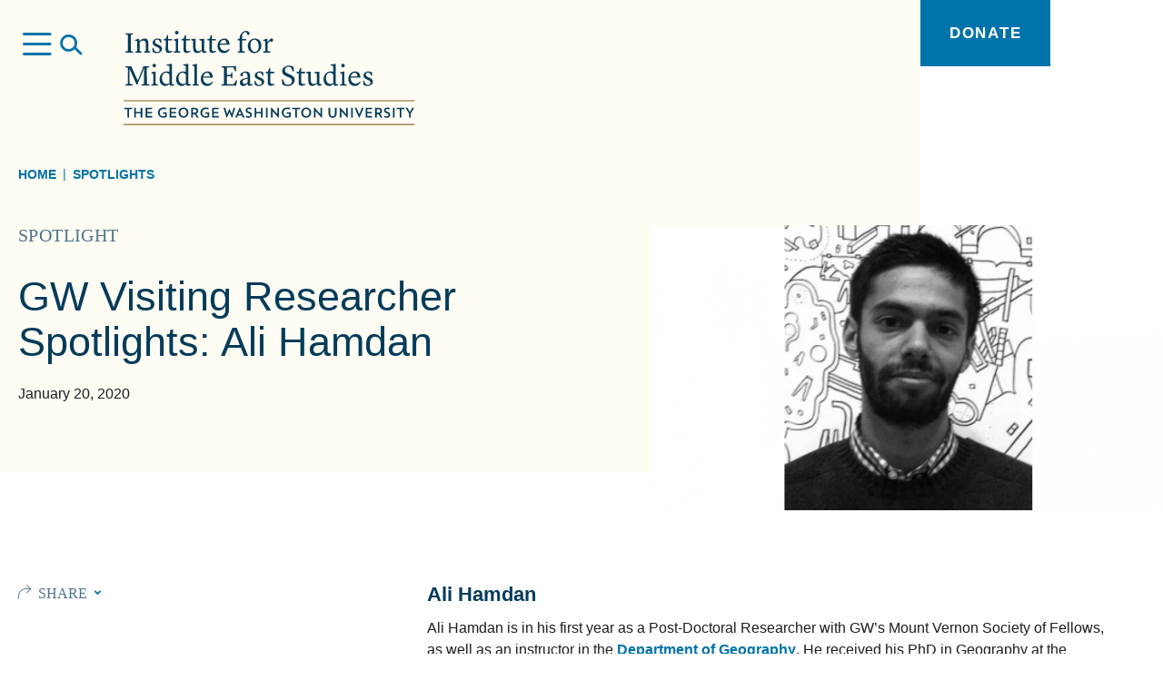

--- FILE ---
content_type: text/html; charset=UTF-8
request_url: https://imes.elliott.gwu.edu/spotlights/gw-visiting-researcher-spotlights-ali-hamdan/
body_size: 71171
content:

<!doctype html>
<html class="spotlights-template-default single single-spotlights postid-287 page" lang="en-US">
<head>

  <link rel="preload" crossorigin="anonymous" as="font" href="https://imes.elliott.gwu.edu/app/themes/imes/assets/fonts/icomoon.woff2?be36rt">

    <link rel="preconnect" crossorigin="anonymous" href="//www.googletagmanager.com">
  <link rel="preconnect" crossorigin="anonymous" href="//www.google-analytics.com">
  <link rel="preconnect" crossorigin="anonymous" href="//siteimproveanalytics.com">
  <link rel="preconnect" crossorigin="anonymous" href="//67741177.global.siteimproveanalytics.io">

  <meta charset="UTF-8" />
  <meta http-equiv="X-UA-Compatible" content="IE=edge">
<script type="text/javascript">
/* <![CDATA[ */
 var gform;gform||(document.addEventListener("gform_main_scripts_loaded",function(){gform.scriptsLoaded=!0}),window.addEventListener("DOMContentLoaded",function(){gform.domLoaded=!0}),gform={domLoaded:!1,scriptsLoaded:!1,initializeOnLoaded:function(o){gform.domLoaded&&gform.scriptsLoaded?o():!gform.domLoaded&&gform.scriptsLoaded?window.addEventListener("DOMContentLoaded",o):document.addEventListener("gform_main_scripts_loaded",o)},hooks:{action:{},filter:{}},addAction:function(o,n,r,t){gform.addHook("action",o,n,r,t)},addFilter:function(o,n,r,t){gform.addHook("filter",o,n,r,t)},doAction:function(o){gform.doHook("action",o,arguments)},applyFilters:function(o){return gform.doHook("filter",o,arguments)},removeAction:function(o,n){gform.removeHook("action",o,n)},removeFilter:function(o,n,r){gform.removeHook("filter",o,n,r)},addHook:function(o,n,r,t,i){null==gform.hooks[o][n]&&(gform.hooks[o][n]=[]);var e=gform.hooks[o][n];null==i&&(i=n+"_"+e.length),gform.hooks[o][n].push({tag:i,callable:r,priority:t=null==t?10:t})},doHook:function(n,o,r){var t;if(r=Array.prototype.slice.call(r,1),null!=gform.hooks[n][o]&&((o=gform.hooks[n][o]).sort(function(o,n){return o.priority-n.priority}),o.forEach(function(o){"function"!=typeof(t=o.callable)&&(t=window[t]),"action"==n?t.apply(null,r):r[0]=t.apply(null,r)})),"filter"==n)return r[0]},removeHook:function(o,n,t,i){var r;null!=gform.hooks[o][n]&&(r=(r=gform.hooks[o][n]).filter(function(o,n,r){return!!(null!=i&&i!=o.tag||null!=t&&t!=o.priority)}),gform.hooks[o][n]=r)}}); 
/* ]]> */
</script>

  <meta name="viewport" content="width=device-width, initial-scale=1.0">

  <!-- Global site tag (gtag.js) - Google Analytics -->
  <script async src="https://www.googletagmanager.com/gtag/js?id=UA-67952107-1"></script>
  <script>
    window.dataLayer = window.dataLayer || [];
    function gtag(){window.dataLayer.push(arguments);}
    gtag('js', new Date());
    gtag('config', 'UA-67952107-1');
  </script>

    <meta name='robots' content='index, follow, max-image-preview:large, max-snippet:-1, max-video-preview:-1' />

	<!-- This site is optimized with the Yoast SEO plugin v23.4 - https://yoast.com/wordpress/plugins/seo/ -->
	<title>GW Visiting Researcher Spotlights: Ali Hamdan - Institute for Middle East Studies</title>
	<meta name="description" content="Learn about GW visiting researcher Ali Hamdan&#039;s research, trends in the Middle East, and advice to prospective PhD students." />
	<link rel="canonical" href="https://imes.elliott.gwu.edu/spotlights/gw-visiting-researcher-spotlights-ali-hamdan/" />
	<meta property="og:locale" content="en_US" />
	<meta property="og:type" content="article" />
	<meta property="og:title" content="GW Visiting Researcher Spotlights: Ali Hamdan - Institute for Middle East Studies" />
	<meta property="og:description" content="Learn about GW visiting researcher Ali Hamdan&#039;s research, trends in the Middle East, and advice to prospective PhD students." />
	<meta property="og:url" content="https://imes.elliott.gwu.edu/spotlights/gw-visiting-researcher-spotlights-ali-hamdan/" />
	<meta property="og:site_name" content="Institute for Middle East Studies" />
	<meta property="article:publisher" content="https://www.facebook.com/IMESatGWU/" />
	<meta property="article:modified_time" content="2021-05-20T19:50:45+00:00" />
	<meta property="og:image" content="https://imes.elliott.gwu.edu/app/uploads/2021/10/imes-og-image.jpg" />
	<meta property="og:image:width" content="1200" />
	<meta property="og:image:height" content="630" />
	<meta property="og:image:type" content="image/jpeg" />
	<meta name="twitter:card" content="summary_large_image" />
	<meta name="twitter:site" content="@imesatgwu" />
	<script type="application/ld+json" class="yoast-schema-graph">{"@context":"https://schema.org","@graph":[{"@type":"WebPage","@id":"https://imes.elliott.gwu.edu/spotlights/gw-visiting-researcher-spotlights-ali-hamdan/","url":"https://imes.elliott.gwu.edu/spotlights/gw-visiting-researcher-spotlights-ali-hamdan/","name":"GW Visiting Researcher Spotlights: Ali Hamdan - Institute for Middle East Studies","isPartOf":{"@id":"https://imes.elliott.gwu.edu/#website"},"datePublished":"2020-01-20T13:00:35+00:00","dateModified":"2021-05-20T19:50:45+00:00","description":"Learn about GW visiting researcher Ali Hamdan's research, trends in the Middle East, and advice to prospective PhD students.","breadcrumb":{"@id":"https://imes.elliott.gwu.edu/spotlights/gw-visiting-researcher-spotlights-ali-hamdan/#breadcrumb"},"inLanguage":"en-US","potentialAction":[{"@type":"ReadAction","target":["https://imes.elliott.gwu.edu/spotlights/gw-visiting-researcher-spotlights-ali-hamdan/"]}]},{"@type":"BreadcrumbList","@id":"https://imes.elliott.gwu.edu/spotlights/gw-visiting-researcher-spotlights-ali-hamdan/#breadcrumb","itemListElement":[{"@type":"ListItem","position":1,"name":"Home","item":"https://imes.elliott.gwu.edu/"},{"@type":"ListItem","position":2,"name":"Spotlights","item":"https://imes.elliott.gwu.edu/spotlights/"},{"@type":"ListItem","position":3,"name":"GW Visiting Researcher Spotlights: Ali Hamdan"}]},{"@type":"WebSite","@id":"https://imes.elliott.gwu.edu/#website","url":"https://imes.elliott.gwu.edu/","name":"Institute for Middle East Studies","description":"","publisher":{"@id":"https://imes.elliott.gwu.edu/#organization"},"potentialAction":[{"@type":"SearchAction","target":{"@type":"EntryPoint","urlTemplate":"https://imes.elliott.gwu.edu/search/{search_term_string}"},"query-input":{"@type":"PropertyValueSpecification","valueRequired":true,"valueName":"search_term_string"}}],"inLanguage":"en-US"},{"@type":"Organization","@id":"https://imes.elliott.gwu.edu/#organization","name":"Institute for Middle East Studies, The George Washington University","url":"https://imes.elliott.gwu.edu/","logo":{"@type":"ImageObject","inLanguage":"en-US","@id":"https://imes.elliott.gwu.edu/#/schema/logo/image/","url":"/app/uploads/2021/10/imes-gwu-logo.jpg","contentUrl":"/app/uploads/2021/10/imes-gwu-logo.jpg","width":368,"height":140,"caption":"Institute for Middle East Studies, The George Washington University"},"image":{"@id":"https://imes.elliott.gwu.edu/#/schema/logo/image/"},"sameAs":["https://www.facebook.com/IMESatGWU/","https://x.com/imesatgwu","https://www.youtube.com/channel/UCTlVeeVRKlkDUgWIynjcn0Q"]}]}</script>
	<!-- / Yoast SEO plugin. -->


<style id='classic-theme-styles-inline-css' type='text/css'>
/*! This file is auto-generated */
.wp-block-button__link{color:#fff;background-color:#32373c;border-radius:9999px;box-shadow:none;text-decoration:none;padding:calc(.667em + 2px) calc(1.333em + 2px);font-size:1.125em}.wp-block-file__button{background:#32373c;color:#fff;text-decoration:none}
</style>
<link rel="stylesheet" href="/app/themes/imes/assets/css/style.css?ver=1726068230">


    <link rel="manifest" href="/app/themes/imes/assets/pwa/manifest.json" crossorigin="use-credentials">
  <link rel="icon" href="/app/themes/imes/assets/pwa/icons/favicon.ico">
  <link rel="icon" href="/app/themes/imes/assets/pwa/icons/favicon.svg" type="image/svg+xml">
  <link rel="apple-touch-icon" href="/app/themes/imes/assets/pwa/icons/apple-touch-icon.png">
  <meta name="theme-color" content="#0e6ea6">

</head>

  <body>

        <a class="sr-text" href="#maincontent">Skip to main content</a>

        <div class="page-container">

                    
<header class="site-header -background">
  <div class="site-header-inner">

        <div class="utility">
      <button
        class="menu-open js-menu-open"
        aria-label="Open Menu"
      ></button>
      <section
  id="hamburger-menu"
  class="hamburger-menu"
  aria-hidden="true"
>

    <button
    class="menu-close js-menu-close"
    aria-label="Close"
  ></button>

  <div class="inner">

        <form role="search" method="GET" action="/">
      <input
        class="js-search-input"
        type="search"
        value=""
        name="s"
        aria-label="Search"
        placeholder="search"
      >
      <button
        class="js-search-submit"
        type="submit"
        aria-label="Submit"
        disabled
      ></button>
    </form>

        <nav class="nav" aria-label="Site Navigation">

            <ul class="nav-main">
                                      <li>
                        <a
              class="nav-main-link menu-item menu-item-type-post_type menu-item-object-page menu-item-31 menu-item-has-children"
              href="https://imes.elliott.gwu.edu/events/"
            >Events</a>

                        
                            <button
                class="nav-main-next js-menu-next"
                aria-controls="menu-item-31-children"
                aria-expanded="false"
                aria-label="View Child Pages"
              ></button>

                            <div
                id="menu-item-31-children"
                class="nav-main-dropdown"
                aria-hidden="true"
              >

                                <ul>
                                                          <li>
                      <a href="/events/past-events/">Past Events</a>
                    </li>
                                  </ul>

              </div>
            
          </li>
                                      <li>
                        <a
              class="nav-main-link menu-item menu-item-type-post_type menu-item-object-page current_page_parent menu-item-30"
              href="https://imes.elliott.gwu.edu/news/"
            >News</a>

                        
          </li>
                                      <li>
                        <a
              class="nav-main-link menu-item menu-item-type-post_type menu-item-object-page current-menu-item-ancestor menu-item-32 -child-active"
              href="https://imes.elliott.gwu.edu/spotlights/"
            >Spotlights</a>

                        
          </li>
                                      <li>
                        <a
              class="nav-main-link menu-item menu-item-type-post_type menu-item-object-page menu-item-33 menu-item-has-children"
              href="https://imes.elliott.gwu.edu/faculty-affiliates/"
            >Faculty &#038; Affiliates</a>

                        
                            <button
                class="nav-main-next js-menu-next"
                aria-controls="menu-item-33-children"
                aria-expanded="false"
                aria-label="View Child Pages"
              ></button>

                            <div
                id="menu-item-33-children"
                class="nav-main-dropdown"
                aria-hidden="true"
              >

                                <ul>
                                                          <li>
                      <a href="https://imes.elliott.gwu.edu/imes-visiting-scholar-program/">IMES Visiting Scholar Program</a>
                    </li>
                                  </ul>

              </div>
            
          </li>
                                      <li>
                        <a
              class="nav-main-link menu-item menu-item-type-post_type menu-item-object-page menu-item-34 menu-item-has-children"
              href="https://imes.elliott.gwu.edu/academic-programs/"
            >Academic Programs</a>

                        
                            <button
                class="nav-main-next js-menu-next"
                aria-controls="menu-item-34-children"
                aria-expanded="false"
                aria-label="View Child Pages"
              ></button>

                            <div
                id="menu-item-34-children"
                class="nav-main-dropdown"
                aria-hidden="true"
              >

                                <ul>
                                                          <li>
                      <a href="https://imes.elliott.gwu.edu/academic-programs/course-catalog/">Course Offerings</a>
                    </li>
                                                          <li>
                      <a href="https://imes.elliott.gwu.edu/academic-programs/student-publications/">Student Publications</a>
                    </li>
                                  </ul>

              </div>
            
          </li>
                                      <li>
                        <a
              class="nav-main-link menu-item menu-item-type-post_type menu-item-object-page menu-item-36"
              href="https://imes.elliott.gwu.edu/public-outreach-and-educator-resources/"
            >Public Outreach and Educator Resources</a>

                        
          </li>
                                      <li>
                        <a
              class="nav-main-link menu-item menu-item-type-post_type menu-item-object-page menu-item-37 menu-item-has-children"
              href="https://imes.elliott.gwu.edu/alumni-engagement/"
            >Alumni Engagement</a>

                        
                            <button
                class="nav-main-next js-menu-next"
                aria-controls="menu-item-37-children"
                aria-expanded="false"
                aria-label="View Child Pages"
              ></button>

                            <div
                id="menu-item-37-children"
                class="nav-main-dropdown"
                aria-hidden="true"
              >

                                <ul>
                                                          <li>
                      <a href="https://imes.elliott.gwu.edu/alumni-engagement/alumni-newsletter/">Alumni Newsletter</a>
                    </li>
                                  </ul>

              </div>
            
          </li>
                                      <li>
                        <a
              class="nav-main-link menu-item menu-item-type-post_type menu-item-object-page menu-item-39 menu-item-has-children"
              href="https://imes.elliott.gwu.edu/about/"
            >About</a>

                        
                            <button
                class="nav-main-next js-menu-next"
                aria-controls="menu-item-39-children"
                aria-expanded="false"
                aria-label="View Child Pages"
              ></button>

                            <div
                id="menu-item-39-children"
                class="nav-main-dropdown"
                aria-hidden="true"
              >

                                <ul>
                                                          <li>
                      <a href="https://imes.elliott.gwu.edu/about/staff/">Staff</a>
                    </li>
                                  </ul>

              </div>
            
          </li>
              </ul>

    </nav>
  </div>
</section>
    </div>

        <a class="logo" href="/">
      <svg
  xmlns="http://www.w3.org/2000/svg"
  width="338"
  height="110"
  viewBox="0 0 338 110"
  role="img"
  aria-labelledby="headerLogoTitle"
>
  <title id="headerLogoTitle">Institute for Middle East Studies, The George Washington University</title>
  <path d="M6.4073,100.9308H4.4612v-9.603H.7336v-1.78H10.137v1.78h-3.73Zm15.3934,0H19.8526V96.0329H14.37v4.8979h-1.928V89.5468H14.37v4.7425h5.4828V89.5468h1.9482Zm11.4294,0H25.6516V89.5468h7.5836v1.78h-5.63v2.9645h5.3008v1.7073H27.6049v3.1623h5.63ZM48.43,96.5233H45.7346v-1.71h4.5562v5.3307a8.2282,8.2282,0,0,1-4.1379,1.0575,5.9211,5.9211,0,0,1-6.2045-5.6223q-.0081-.1653-.0068-.331c0-3.7768,2.9546-5.9886,6.475-5.9886a9.5275,9.5275,0,0,1,3.0648.4409v1.8667a8.9151,8.9151,0,0,0-3.0648-.5186c-2.8727,0-4.3975,1.79-4.3975,4.1794a4.0575,4.0575,0,0,0,3.8616,4.2452q.1855.0089.3712.0008a5.5952,5.5952,0,0,0,2.1766-.3743Zm12.7783,4.4075H53.6293V89.5468h7.5785v1.78H55.5745v2.9645H60.88v1.7073H55.5745v3.1623h5.6333Zm2.65-5.694a5.7915,5.7915,0,0,1,5.6132-5.9649q.1137-.0035.2273-.0026a5.7033,5.7033,0,0,1,5.7477,5.6583q.0011.1546-.0062.3092a5.7883,5.7883,0,0,1-5.6049,5.9667q-.1178.0037-.2356.0027a5.7041,5.7041,0,0,1-5.7477-5.66q-.0012-.1551.0063-.31Zm9.5055,0c0-2.4035-1.53-4.245-3.7276-4.245-2.1745,0-3.6993,1.8415-3.6993,4.245s1.5237,4.246,3.7286,4.246c2.1695,0,3.6983-1.8445,3.6983-4.247Zm7.2814,5.694H78.706V89.5468h3.577c2.988,0,4.5471,1.5731,4.5471,3.7062a3.4621,3.4621,0,0,1-2.2735,3.342l2.8727,4.3388H85.1538l-2.4615-3.9181H80.65Zm1.7491-5.6415c1.6106,0,2.3816-.7558,2.3816-1.9848s-.771-1.9989-2.3816-1.9989H80.6451v3.9837Zm15.3894,1.2391h-2.69V94.813h4.5471v5.3307a8.2115,8.2115,0,0,1-4.1358,1.0575,5.9181,5.9181,0,0,1-6.2-5.6213q-.0081-.1659-.0067-.332c0-3.7768,2.9546-5.9886,6.467-5.9886a9.4788,9.4788,0,0,1,3.0627.4409v1.8667a8.8721,8.8721,0,0,0-3.0627-.5186c-2.87,0-4.3956,1.79-4.3956,4.1794a4.06,4.06,0,0,0,3.8657,4.2453q.1845.0087.3692.0007a5.5876,5.5876,0,0,0,2.1735-.3743Zm12.7763,4.4074h-7.5674V89.5468H110.56v1.78h-5.6263v2.9645h5.2989v1.7073h-5.3009v3.1623h5.6262Zm15.2913.08-2.8748-6.2631-2.7818,6.2631h-.5052L116.171,89.5529h2.0017l2.1058,7.2338,2.61-5.7515h.3213l2.6414,5.7515L127.98,89.56h1.8623l-3.4831,11.4626Zm9.6135-11.5423,5.1635,11.4626h-2.0634l-.99-2.2562h-4.7755l-.9933,2.2562h-1.9906l5.1534-11.4626Zm-1.9542,7.5778h3.3527L135.18,93.2288Zm8.6708,1.7214a7.7192,7.7192,0,0,0,3.193.7154c1.3824,0,1.87-.7941,1.87-1.62,0-1.009-.7336-1.29-2.3867-1.9686-1.4146-.5741-2.9-1.2855-2.9-3.2289,0-1.9636,1.4884-3.3984,3.9074-3.3984a7.5287,7.5287,0,0,1,2.5262.4409v1.8889h-.0283a6.74,6.74,0,0,0-2.5817-.6054c-1.2621,0-1.8512.62-1.8512,1.451,0,.893.6528,1.1493,2.3018,1.8041,1.4339.57,2.9829,1.2835,2.9829,3.3773a3.5649,3.5649,0,0,1-3.9186,3.581,8.7375,8.7375,0,0,1-3.1506-.5469V98.7714Zm19.4565,2.1634h-1.9472V96.0379h-5.4777v4.8979h-1.926V89.5468h1.926v4.7425h5.4777V89.5468h1.9472Zm5.8081,0h-1.9411V89.5468h1.9472Zm13.2138.08h-.6578l-6.8519-7.479v7.4h-1.8482V89.4651h.672l6.8378,7.5062V89.5448h1.85Zm11.7436-4.4862h-2.7V94.813h4.5622v5.3307a8.2238,8.2238,0,0,1-4.1429,1.0575,5.9161,5.9161,0,0,1-6.1976-5.6193q-.0079-.1668-.0066-.334c0-3.7768,2.9525-5.9886,6.4669-5.9886a9.5346,9.5346,0,0,1,3.0678.4409v1.8667a8.9054,8.9054,0,0,0-3.0678-.5186c-2.8656,0-4.3925,1.79-4.3925,4.1794a4.0605,4.0605,0,0,0,3.868,4.2451q.1814.0085.3629.0009a5.59,5.59,0,0,0,2.1785-.3743Zm9.1569,4.4075h-1.9411v-9.603H195.88v-1.78h9.4084v1.78h-3.7327Zm4.9421-5.694a5.79,5.79,0,0,1,5.6112-5.9648q.1125-.0035.2253-.0026a5.6972,5.6972,0,0,1,5.7509,5.6427q.0014.1624-.0064.3247A5.7874,5.7874,0,0,1,212.48,101.21q-.1167.0037-.2336.0028a5.7042,5.7042,0,0,1-5.749-5.6589q-.0012-.1588.0066-.3176Zm9.5055,0c0-2.4035-1.5238-4.245-3.7276-4.245-2.1786,0-3.7,1.8415-3.7,4.245s1.5227,4.246,3.7387,4.246c2.1674-.006,3.6912-1.85,3.6912-4.253Zm14.6911,5.7737h-.6669l-6.8429-7.479v7.4H221.338V89.4651h.6669l6.8479,7.5062V89.5448h1.8461Zm16.9121-4.52a4.4243,4.4243,0,0,1-4.6835,4.7163,4.3391,4.3391,0,0,1-4.636-4.7163V89.5539h1.9431v6.8473c0,1.9949,1.0044,3.08,2.7192,3.08,1.6925,0,2.7111-1.0948,2.7111-3.08V89.5539h1.9472Zm13.0542,4.52h-.6679l-6.8358-7.479v7.4H251.31V89.4651h.6609l6.8529,7.5062V89.5448h1.8411Zm5.8051-.08h-1.94v-11.39h1.9472Zm7.2157.08-5.0523-11.4626H270.74l3.2234,7.5133,3.2254-7.5133h2.0492l-5.0523,11.4626Zm15.2772-.08H281.39v-11.39h7.5734v1.78H283.339v2.9645h5.2978v1.7073H283.339v3.1623h5.6242Zm5.37,0h-1.9552v-11.39h3.5911c2.9829,0,4.5411,1.5731,4.5411,3.7062a3.4553,3.4553,0,0,1-2.2736,3.342l2.8738,4.3388h-2.2726l-2.4705-3.9181h-2.028Zm1.7431-5.6415c1.6056,0,2.3837-.7558,2.3837-1.9848s-.7781-1.9989-2.3837-1.9989h-1.737v3.9837Zm6.91,3.4781a7.6794,7.6794,0,0,0,3.1911.7154c1.3772,0,1.8693-.7941,1.8693-1.62,0-1.009-.7315-1.2905-2.3837-1.9686-1.4075-.5741-2.905-1.2855-2.905-3.2289,0-1.9636,1.4975-3.3984,3.9094-3.3984a7.5676,7.5676,0,0,1,2.5262.4409v1.8889h-.0333a6.7061,6.7061,0,0,0-2.5777-.6054c-1.2661,0-1.8482.62-1.8482,1.451,0,.893.6457,1.1493,2.3059,1.8041,1.4217.57,2.9859,1.2835,2.9859,3.3773a3.5775,3.5775,0,0,1-3.9307,3.581,8.6921,8.6921,0,0,1-3.1435-.5469V98.7724Zm12.0518,2.1634h-1.95v-11.39h1.95Zm7.9726,0h-1.9411v-9.603h-3.7306v-1.78h9.3973v1.78h-3.7276Zm8.8527,0V96.263l-4.1146-6.7091h2.2351l2.8738,4.9352,2.8485-4.9352h2.1886l-4.0934,6.7323v4.6506Z" style="fill: #033c5a"/>
  <path d="M0,82.3524V80.58H338v1.7729ZM0,110v-1.7638H338V110Z" style="fill: #a9976b"/>
  <path d="M2.1452,24.2219l2.8869-.78V4.7848L2.1452,3.9039V2.8182h9.0689V3.9039l-2.8869.8809V23.4409l2.8869.8143v1.0857H2.1452Z" style="fill: #073d59"/>
  <path d="M13.6251,24.1855l2.1391-.7063V12.0468l-2.2755-.5418v-.9163l4.1782-1.6275h.17l.7477,3.0866h.0334c.5759-.6781,2.7161-3.0866,5.57-3.0866,3.16,0,4.62,1.3581,4.62,5.699v8.8513l2.2068.7134v1.119h-7.03V24.19l1.936-.678V14.9347c-.1364-2.3753-.8488-3.6972-3.1244-3.6972a6.5065,6.5065,0,0,0-4.1429,1.9334V23.5074l2.2423.6781V25.34h-7.27Z" style="fill: #073d59"/>
  <path d="M33.97,24.6628l-.5427-4.75h1.12l1.733,3.7334a3.772,3.772,0,0,0,2.7868,1.0191,2.6131,2.6131,0,0,0,2.9193-2.58c0-1.2532-.7124-2.2723-3.2941-3.4257l-1.3581-.61c-2.3443-1.05-3.4992-2.2724-3.4992-4.44,0-2.6114,2.7514-4.7162,5.8414-4.7162a8.7,8.7,0,0,1,4.0086,1.0857l.17,4.0362H42.8356l-1.3935-2.95a3.3241,3.3241,0,0,0-2.2755-.8475,2.3515,2.3515,0,0,0-2.5706,2.1087q-.0112.1153-.0112.2312c0,1.3582.7144,2.2058,2.7515,3.122l1.46.6447C43.82,17.647,44.805,19.14,44.805,20.9718c0,2.8142-3.1244,5.0219-6.42,5.0219A8.6978,8.6978,0,0,1,33.97,24.6628Z" style="fill: #073d59"/>
  <path d="M48.9479,22.0161l.101-10.9218H46.67V9.6726l2.4807-.61,1.4944-4.0362H51.8V9.4011h4.5471V11.2H51.8651V20.664c0,2.7123.9852,2.9151,2.2755,2.9151a19.5544,19.5544,0,0,0,2.5484-.2361l.2021.8476a8.0212,8.0212,0,0,1-4.5178,1.5277C49.6956,25.7162,48.9145,24.1209,48.9479,22.0161Z" style="fill: #073d59"/>
  <path d="M58.3917,24.1855l2.2755-.7446V11.8369l-2.0047-.7133V9.9369l4.8239-.9838V23.4792l2.5484.7063V25.34H58.3927Zm1.358-22.08a2.09,2.09,0,1,1,2.1087,2.0675h-.0029A2.13,2.13,0,0,1,59.75,2.1068Z" style="fill: #073d59"/>
  <path d="M69.7008,22.0161l.101-10.9218H67.4232V9.6726l2.4807-.61,1.4944-4.0362h1.155V9.4011H77.1V11.2H72.626V20.664c0,2.7123.9853,2.9151,2.2756,2.9151A19.5892,19.5892,0,0,0,77.45,23.343l.2021.8476a8.0216,8.0216,0,0,1-4.5208,1.5256C70.4485,25.7162,69.6674,24.1209,69.7008,22.0161Z" style="fill: #073d59"/>
  <path d="M91.1,23.1018a8.13,8.13,0,0,1-5.6738,2.8142c-3.0213,0-4.5158-2.2037-4.5158-6.038V11.5352l-2.3442-.678V9.6009l5.23-.5045V19.5793c.1011,2.8122,1.29,4.0361,3.568,4.0361a5.5611,5.5611,0,0,0,3.6-1.5943V11.5352l-2.7515-.61V9.67l5.6373-.5045V23.3763l2.7525.68v1.119l-4.5178.676Z" style="fill: #073d59"/>
  <path d="M99.761,22.0161l.1011-10.9218H97.4855V9.6726l2.4786-.61,1.4945-4.0362h1.156V9.4011h4.5471V11.2h-4.4764V20.664c0,2.7123.9852,2.9151,2.2756,2.9151a19.5544,19.5544,0,0,0,2.5484-.2361l.2021.8476a8.0209,8.0209,0,0,1-4.5209,1.5256C100.5088,25.7162,99.7277,24.1209,99.761,22.0161Z" style="fill: #073d59"/>
  <path d="M109.2028,17.9779c0-5.0532,3.2608-9.0208,8.017-9.0208,3.7711,0,5.9779,2.5448,5.9779,7.1914H111.95v.3391c0,4.2036,2.4141,6.817,5.9446,6.817a6.4431,6.4431,0,0,0,4.7209-2.5448l.681.4036a7.2091,7.2091,0,0,1-6.6569,4.7143C111.0045,25.8827,109.2028,20.8961,109.2028,17.9779Zm2.9213-3.1532h7.68c-.0334-2.3057-1.0873-4.3752-3.3295-4.3752C114.3319,10.4505,112.6343,12.3152,112.1241,14.8247Z" style="fill: #073d59"/>
  <path d="M132.8436,24.1855l2.1412-.7063V11.0943h-2.4474V9.7049l2.414-.68V8.8886c0-4.9171,3.4972-8.8513,7.2-8.8513,2.6838,0,4.345,1.5589,4.345,3.0513a1.7286,1.7286,0,0,1-1.6928,1.7638q-.0368.0007-.0735,0a2.6875,2.6875,0,0,1-.8155-.1342l-.8154-2.8162a3.0258,3.0258,0,0,0-1.5632-.4036c-1.9007,0-3.669,1.3238-3.669,5.2248v2.679h4.62v1.73h-4.62V23.4792l3.0567.7063V25.34H132.84Z" style="fill: #073d59"/>
  <path d="M144.4245,17.6742c0-4.85,3.4639-8.7857,7.8817-8.7857,4.8239,0,7.8816,3.0191,7.8816,8.142,0,4.917-3.3982,8.8532-7.8816,8.8532C147.178,25.8827,144.4245,22.0514,144.4245,17.6742Zm8.2858,6.7152c2.7182,0,4.3834-2.7456,4.3834-6.2066,0-4.9867-2.1078-7.8342-5.1644-7.8342-2.7849,0-4.4148,2.679-4.4148,6.139C147.5176,20.219,149.0787,24.3894,152.71,24.3894Z" style="fill: #073d59"/>
  <path d="M162.532,24.1865l2.1412-.7446V12.04l-2.2756-.441V10.5817l4.6189-1.6276h.1637l.2021,4.238h.0687l1.0872-1.4581c1.63-2.2037,2.4787-2.85,3.6-2.85a1.5427,1.5427,0,0,1,1.6652,1.6972,3.8318,3.8318,0,0,1-1.0892,2.34l-2.6151-.8809a15.2,15.2,0,0,0-2.58,2.578V23.572l2.9879.5772v1.1886H162.525Z" style="fill: #073d59"/>
  <path d="M2.0422,62.57,4.93,61.756l.101-18.6541L2.1776,42.219V41.1333h6.761l7.4723,16.7893,6.2508-15.1617.1364-1.6276h7.0995V42.219l-2.8869.8829.101,18.6541,2.889.8143V63.654H20.7953V62.538l3.0213-.782.1011-17.976L16.7848,60.7056l-.6113,1.7971H14.95l-.6457-1.7971L6.7984,44.2179V61.2807l3.7387,1.2553v1.116H2.0492Z" style="fill: #073d59"/>
  <path d="M32.2055,62.5006l2.2756-.7466V50.15l-2.0048-.7113V48.252l4.824-.9848V61.7943l2.55.7063V63.652H32.2085Zm1.3581-22.0817A2.09,2.09,0,1,1,35.67,42.4884h-.0009a2.13,2.13,0,0,1-2.1058-2.0665Z" style="fill: #073d59"/>
  <path d="M50.1736,39.2666l5.9445-.9142v23.341l2.7515.6781v1.119l-4.5471.6448-.8164-2.3077c-1.29,1.2553-2.6828,2.3763-4.7886,2.3763-4.79,0-6.8621-3.9352-6.8621-7.6334,0-5.5305,3.6-9.2942,8.4586-9.2942a12.3042,12.3042,0,0,1,2.9213.3411V40.8659l-3.0567-.5419ZM53.23,61.0093V50.9361a4.6644,4.6644,0,0,0-3.7023-2.2391c-2.6505,0-4.824,2.2058-4.824,6.139,0,3.3248,1.3247,7.0552,5.7061,7.0552A5.05,5.05,0,0,0,53.23,61.0093Z" style="fill: #073d59"/>
  <path d="M69.3633,39.2666l5.9445-.9142v23.341l2.7515.6781v1.119l-4.5471.6448-.8154-2.3077c-1.29,1.2553-2.6838,2.3763-4.79,2.3763-4.79,0-6.8621-3.9352-6.8621-7.6334,0-5.5305,3.6013-9.2942,8.4586-9.2942a12.2727,12.2727,0,0,1,2.9213.3411V40.8659l-3.0567-.5419ZM72.42,61.0093V50.9361a4.66,4.66,0,0,0-3.7023-2.2391c-2.6485,0-4.824,2.2058-4.824,6.139,0,3.3248,1.3257,7.0552,5.7071,7.0552a5.04,5.04,0,0,0,2.8152-.8819Z" style="fill: #073d59"/>
  <path d="M80.1641,62.5006l2.1392-.7133V41.27L80.13,40.6247V39.539l5.06-1.1866V61.8236l2.3089.68V63.655h-7.336Z" style="fill: #073d59"/>
  <path d="M89.709,56.2951c0-5.0553,3.2607-9.0228,8.017-9.0228,3.77,0,5.9779,2.5427,5.9779,7.1914H92.46v.339c0,4.2077,2.412,6.817,5.9446,6.817a6.4441,6.4441,0,0,0,4.7209-2.5427l.679.4036a7.207,7.207,0,0,1-6.6569,4.7162C91.5086,64.2039,89.709,59.2132,89.709,56.2951ZM92.63,53.14h7.68c-.0353-2.3056-1.0872-4.3752-3.3294-4.3752-2.1422.001-3.8408,1.8657-4.35,4.3752Z" style="fill: #073d59"/>
  <path d="M120.0754,52.7665v9.2942h7.9483l2.7515-4.4811h1.257l-1.0873,6.07H113.8924v-1.116l2.8879-.782V43.1332l-2.8879-.9142V41.1323h13.9615l2.9546-.1362v6.0047h-1.2216l-1.835-4.3388h-7.68V51.21h4.4147l.9852-2.7829H126.56v6.92h-1.1812l-.8842-2.5781Z" style="fill: #073d59"/>
  <path d="M135.1889,60.197c0-2.7153,1.9694-3.9352,5.4686-4.8524l3.4993-.9142V52.6666c-.0687-2.6134-1.4268-3.97-3.2335-3.97a4.3337,4.3337,0,0,0-2.1392.61l-.1364,3.358s-.8488.101-1.358.101c-1.0873,0-1.63-.5419-1.63-1.4581,0-1.561,2.9879-4.0362,6.4872-4.0362,3.43,0,4.926,1.561,4.926,4.9191v9.158c0,.6781.17.9142,1.1206.9142h1.6975v.95a10.8229,10.8229,0,0,1-3.2264.8476,2.334,2.334,0,0,1-2.4453-2.6447h-.101c-1.9027,1.7971-2.7162,2.75-4.8573,2.75a3.9565,3.9565,0,0,1-4.0706-3.8387Q135.1886,60.2619,135.1889,60.197Zm8.9679-.1695V55.5494l-3.2618,1.0837c-1.5965.5419-2.6151,1.1886-2.6151,2.6114a2.5748,2.5748,0,0,0,2.7848,2.6134A3.8861,3.8861,0,0,0,144.1568,60.0275Z" style="fill: #073d59"/>
  <path d="M152.68,62.9769l-.5426-4.7495h1.1206l1.7329,3.7334a3.771,3.771,0,0,0,2.7849,1.0171A2.613,2.613,0,0,0,160.697,60.4c0-1.2552-.7144-2.2723-3.2961-3.4307l-1.3581-.6054c-2.3432-1.0525-3.4992-2.2744-3.4992-4.44,0-2.6114,2.7515-4.7142,5.8415-4.7142a8.7075,8.7075,0,0,1,4.0105,1.0837l.1678,4.0362h-1.0186l-1.3914-2.9525a3.3422,3.3422,0,0,0-2.2776-.8455,2.3515,2.3515,0,0,0-2.5705,2.1088q-.0112.1152-.0112.2311c0,1.3582.7144,2.2058,2.7535,3.122l1.4591.6447c3.0233,1.3229,4.0085,2.8142,4.0085,4.6477,0,2.8162-3.1243,5.02-6.4184,5.02A8.7271,8.7271,0,0,1,152.68,62.9769Z" style="fill: #073d59"/>
  <path d="M167.6611,60.33l.1011-10.9228h-2.3766v-1.42l2.4786-.6055,1.4945-4.0361h1.155v4.3732h4.5531V49.52h-4.4834v9.4617c0,2.7143.9852,2.9172,2.2756,2.9172a19.5545,19.5545,0,0,0,2.5484-.2362l.2021.8476a8.0245,8.0245,0,0,1-4.5209,1.5206C168.4069,64.0313,167.6278,62.434,167.6611,60.33Z" style="fill: #073d59"/>
  <path d="M184.065,56.5332h1.2934l1.8694,4.8837a5.99,5.99,0,0,0,3.9408,1.3562c2.6171,0,4.5471-1.6266,4.5471-4.2037,0-1.7325-.8155-3.2915-3.2588-4.3086l-3.4608-1.454c-2.992-1.2885-4.6219-2.9877-4.6219-5.8352,0-3.6618,3.3295-6.5113,7.9827-6.5113a10.9787,10.9787,0,0,1,5.2635,1.3914l.202,5.5971h-1.1549l-1.7683-4.6153a5.0512,5.0512,0,0,0-2.988-.95,4.032,4.032,0,0,0-4.3383,3.699c-.0026.0337-.0049.0673-.0067.101,0,2.002,1.0853,3.0524,2.8889,3.8667l4.0419,1.8324c3.3295,1.4923,4.5178,3.39,4.5178,5.9008,0,4.238-4.3147,7.0219-8.1181,7.0219a12.6755,12.6755,0,0,1-6.3861-1.7618Z" style="fill: #073d59"/>
  <path d="M203.5619,60.33l.101-10.9228h-2.3766v-1.42l2.4787-.6055,1.4955-4.0361h1.1529v4.3732h4.5471V49.52h-4.48v9.4617c0,2.7143.9852,2.9172,2.2756,2.9172a19.5524,19.5524,0,0,0,2.5494-.2362l.2021.8476a8.0354,8.0354,0,0,1-4.52,1.5257C204.31,64.0313,203.5265,62.434,203.5619,60.33Z" style="fill: #073d59"/>
  <path d="M224.9585,61.4169a8.1019,8.1019,0,0,1-5.6708,2.8163c-3.0233,0-4.5157-2.2058-4.5157-6.0371V49.8493l-2.3463-.68V47.916l5.2322-.5045V57.8924c.101,2.8162,1.29,4.0361,3.5659,4.0361a5.5612,5.5612,0,0,0,3.6-1.6013V49.85l-2.7515-.6105V47.9847l5.6384-.5046V61.6894l2.7525.6781v1.119l-4.5178.68Z" style="fill: #073d59"/>
  <path d="M240.79,39.2666l5.9425-.9142v23.341l2.7515.6781v1.119l-4.547.6448-.8155-2.3077c-1.29,1.2553-2.6828,2.3763-4.79,2.3763-4.79,0-6.8621-3.9352-6.8621-7.6334,0-5.5305,3.6-9.2942,8.4586-9.2942a12.2933,12.2933,0,0,1,2.9213.3411V40.8659l-3.0557-.5419Zm3.0557,21.7427V50.9361a4.66,4.66,0,0,0-3.7024-2.2391c-2.6484,0-4.8239,2.2058-4.8239,6.139,0,3.3248,1.3257,7.0552,5.704,7.0552A5.0478,5.0478,0,0,0,243.8461,61.0093Z" style="fill: #073d59"/>
  <path d="M251.6579,62.5006l2.2756-.7466V50.15l-2.0068-.7113V48.252l4.825-.9848V61.7943l2.5484.7134V63.659h-7.6422Zm1.3581-22.0817a2.09,2.09,0,1,1,2.1067,2.0695h-.0009a2.1286,2.1286,0,0,1-2.1058-2.0665Z" style="fill: #073d59"/>
  <path d="M261.3,56.2951c0-5.0553,3.2638-9.0228,8.019-9.0228,3.768,0,5.9779,2.5427,5.9779,7.1914H264.0553v.339c0,4.2077,2.41,6.817,5.9425,6.817a6.4551,6.4551,0,0,0,4.725-2.5427l.677.4036a7.211,7.211,0,0,1-6.659,4.7162C263.1065,64.2039,261.3,59.2132,261.3,56.2951ZM264.221,53.14h7.68c-.0334-2.3056-1.0873-4.3752-3.3295-4.3752-2.1371.001-3.8357,1.8657-4.347,4.3752Z" style="fill: #073d59"/>
  <path d="M279.0314,62.9769l-.5406-4.7495h1.12l1.7329,3.7334a3.7665,3.7665,0,0,0,2.7828,1.0171A2.6126,2.6126,0,0,0,287.0494,60.4c0-1.2552-.7124-2.2723-3.2961-3.4307l-1.356-.6054c-2.3443-1.0525-3.4993-2.2744-3.4993-4.44,0-2.6114,2.7495-4.7142,5.8435-4.7142a8.7,8.7,0,0,1,4.0065,1.0837l.1678,4.0362h-1.0186l-1.3914-2.9525a3.3368,3.3368,0,0,0-2.2756-.8455,2.3524,2.3524,0,0,0-2.5724,2.1086q-.0114.1153-.0113.2313c0,1.3582.7144,2.2058,2.7535,3.122l1.46.6447c3.0213,1.3229,4.0085,2.8142,4.0085,4.6477,0,2.8162-3.1243,5.02-6.4205,5.02A8.7325,8.7325,0,0,1,279.0314,62.9769Z" style="fill: #073d59"/>
</svg>
    </a>

              <div class="button-wrapper">
                  <a class="button-blue" href="https://give.gwu.edu/campaigns/36982/donations/new?a=7225883&designation=instituteformiddleeaststudies&utm_campaign=giving-elliott&utm_medium=website&utm_source=middle-east-studies&amt=100.00">Donate</a>

      </div>
    
  </div>
</header>
            
            <main id="maincontent">
        <article>
          
<header
  class="hero-single"
  data-type="spotlights"
  
>
  <div class="hero-single-inner">

        <nav id="breadcrumbs" class="breadcrumbs" aria-label="Breadcrumbs">
  <ul><li><a href="https://imes.elliott.gwu.edu/">Home</a></span></li>  <li><a href="https://imes.elliott.gwu.edu/spotlights/">Spotlights</a></span></li>  <li><span class="breadcrumb_last" aria-current="page">GW Visiting Researcher Spotlights: Ali Hamdan</span></li></span></ul>
</nav>

        <div class="hero-single-container">

            <div class="hero-single-content">

        <div class="hero-single-content-main">

          <div class="label">Spotlight</div>

          <h1>GW Visiting Researcher Spotlights: Ali Hamdan</h1>

          
            <div class="byline">
                            <span>January 20, 2020</span>
            </div>

          
        </div>

        
      </div>

            <div class="hero-single-image">
          <picture>
    <source srcset="/app/uploads/2021/05/Untitled-design-12-aspect-ratio-1090-610.webp" type="image/webp">
    <img src="/app/uploads/2021/05/Untitled-design-12-aspect-ratio-1090-610.jpg" width="1090" height="610" alt="Ali Hamdan">
  </picture>

      </div>

    </div>

  </div>
</header>
            <div class="grid-container">
              

<div class="single-content">
  <div class="single-content-inner">

        <section class="single-content-main">

            <div class="single-content-text wysiwyg-content"><h1>Ali Hamdan</h1>
<p>Ali Hamdan is in his first year as a Post-Doctoral Researcher with GW’s Mount Vernon Society of Fellows, as well as an instructor in the <a href="https://geography.columbian.gwu.edu/ali-hamdan" target="_blank" rel="noopener">Department of Geography</a>. He received his PhD in Geography at the University of California, Los Angeles (UCLA), and his Bachelor’s degree from Middlebury College. Much of his effort goes toward increasing the contributions of geographers to the study of the Middle East, as well as exposing scholars of the region to research and theory from Geography relevant to the study of borders, war, and geopolitics.</p>
<p>His research investigates the relationship between war, forced migration, and transnational politics, focusing in particular on the ongoing conflict in Syria. During 2015-17, he conducted ethnographic research investigating political mobilization among Syrian refugees in Jordan and Turkey. The work aims to both theorize exile as a spatial category of analysis, while also shedding light on some of the fraught relations between pro-opposition Syrian refugees and their American “allies.” His ongoing work further pursues this topic, but instead drawing on archival materials from the U.S. State Department, with the goal of explicating the role of private contracting firms in implementing US foreign policy with respect to Syria’s conflict.</p>
<h2>What brought you to GW?</h2>
<p>GW is uniquely close to Washington DC&#8217;s foreign policy establishment, in particular the U.S. State Department. It is my hope to continue my research on this &#8220;side&#8221; of the network that connects the United States to war in Syria.</p>
<h2>What trends do you see in scholarly research on the Middle East?</h2>
<p>One of the most fruitful trends in the last decade has been the explosion of global/transnational history in MENA studies. This has brought to light a lot of important (and oft-neglected) processes that shaped state-formation, capital accumulation, and meaning-making in the region, without necessarily being confined to nation-states &#8212; or even to the region itself. This has opened up exciting new opportunities for cross-disciplinary scholarship on topics like migration, borders, race, and infrastructure, in ways that engage both historians and social scientists.</p>
<h2>What advice do you have for students thinking about going on to a PhD program?</h2>
<p>I think the gap between &#8220;academic&#8221; and &#8220;policy-relevant&#8221; knowledge is overstated at times. A PhD is great for pushing yourself to find the practical implications of a lot of new, challenging ideas. In very few other settings does one have such an opportunity to truly think “outside the box.”</p>
</div>

      
      
      
    </section>

        <aside class="single-content-sidebar">

            <div
        class="single-content-sidebar-section"
        data-section="share"
      >

        <button
          class="single-content-sidebar-section-title js-sidebar-toggle"
          aria-controls="social-share"
          aria-expanded="false"
        >Share</button>

        <ul
          id="social-share"
          class="single-content-sidebar-section-items js-social-share"
          aria-hidden="true"
        >
                              <li><a href="mailto:?subject=From IMES – GW Visiting Researcher Spotlights: Ali Hamdan&body=Hi%20there%20%E2%80%93%20%0A%0AI%20thought%20you%20would%20be%20interested%20in%20this%20content%20from%20IMES%3A%0A%0Ahttps%3A%2F%2Fimes.elliott.gwu.edu%2Fspotlights%2Fgw-visiting-researcher-spotlights-ali-hamdan%2F" target="_blank">Email</a></li>
          <li><button data-service="facebook">Facebook</button></li>
          <li><button data-service="twitter">Twitter</button></li>
          <li><button data-service="linkedin">LinkedIn</button></li>
          <li><button data-service="clipboard">Copy Link</button></li>
        </ul>

      </div>

            
      
    </aside>

  </div>
</div>
            </div>
        </article>
      </main>
      
                    <section class="email-subscribe" aria-label="Email Signup">
  <div class="email-subscribe-inner">

    <h1 class="email-subscribe-text h3">Sign up to receive emails about upcoming events and opportunities:</h1>

    <div class="email-subscribe-content">

      <h2>Sign up now</h2>

      <div
        class="email-subscribe-form"
        data-form="1"
      ><script type="text/javascript"></script>
                <div class='gf_browser_chrome gform_wrapper gravity-theme gform-theme--no-framework' data-form-theme='gravity-theme' data-form-index='0' id='gform_wrapper_1' ><style>#gform_wrapper_1[data-form-index="0"].gform-theme,[data-parent-form="1_0"]{--gf-color-primary: #204ce5;--gf-color-primary-rgb: 32, 76, 229;--gf-color-primary-contrast: #fff;--gf-color-primary-contrast-rgb: 255, 255, 255;--gf-color-primary-darker: #001AB3;--gf-color-primary-lighter: #527EFF;--gf-color-secondary: #fff;--gf-color-secondary-rgb: 255, 255, 255;--gf-color-secondary-contrast: #112337;--gf-color-secondary-contrast-rgb: 17, 35, 55;--gf-color-secondary-darker: #F5F5F5;--gf-color-secondary-lighter: #FFFFFF;--gf-color-out-ctrl-light: rgba(17, 35, 55, 0.1);--gf-color-out-ctrl-light-rgb: 17, 35, 55;--gf-color-out-ctrl-light-darker: rgba(104, 110, 119, 0.35);--gf-color-out-ctrl-light-lighter: #F5F5F5;--gf-color-out-ctrl-dark: #585e6a;--gf-color-out-ctrl-dark-rgb: 88, 94, 106;--gf-color-out-ctrl-dark-darker: #112337;--gf-color-out-ctrl-dark-lighter: rgba(17, 35, 55, 0.65);--gf-color-in-ctrl: #fff;--gf-color-in-ctrl-rgb: 255, 255, 255;--gf-color-in-ctrl-contrast: #112337;--gf-color-in-ctrl-contrast-rgb: 17, 35, 55;--gf-color-in-ctrl-darker: #F5F5F5;--gf-color-in-ctrl-lighter: #FFFFFF;--gf-color-in-ctrl-primary: #204ce5;--gf-color-in-ctrl-primary-rgb: 32, 76, 229;--gf-color-in-ctrl-primary-contrast: #fff;--gf-color-in-ctrl-primary-contrast-rgb: 255, 255, 255;--gf-color-in-ctrl-primary-darker: #001AB3;--gf-color-in-ctrl-primary-lighter: #527EFF;--gf-color-in-ctrl-light: rgba(17, 35, 55, 0.1);--gf-color-in-ctrl-light-rgb: 17, 35, 55;--gf-color-in-ctrl-light-darker: rgba(104, 110, 119, 0.35);--gf-color-in-ctrl-light-lighter: #F5F5F5;--gf-color-in-ctrl-dark: #585e6a;--gf-color-in-ctrl-dark-rgb: 88, 94, 106;--gf-color-in-ctrl-dark-darker: #112337;--gf-color-in-ctrl-dark-lighter: rgba(17, 35, 55, 0.65);--gf-radius: 3px;--gf-font-size-secondary: 14px;--gf-font-size-tertiary: 13px;--gf-icon-ctrl-number: url("data:image/svg+xml,%3Csvg width='8' height='14' viewBox='0 0 8 14' fill='none' xmlns='http://www.w3.org/2000/svg'%3E%3Cpath fill-rule='evenodd' clip-rule='evenodd' d='M4 0C4.26522 5.96046e-08 4.51957 0.105357 4.70711 0.292893L7.70711 3.29289C8.09763 3.68342 8.09763 4.31658 7.70711 4.70711C7.31658 5.09763 6.68342 5.09763 6.29289 4.70711L4 2.41421L1.70711 4.70711C1.31658 5.09763 0.683417 5.09763 0.292893 4.70711C-0.0976311 4.31658 -0.097631 3.68342 0.292893 3.29289L3.29289 0.292893C3.48043 0.105357 3.73478 0 4 0ZM0.292893 9.29289C0.683417 8.90237 1.31658 8.90237 1.70711 9.29289L4 11.5858L6.29289 9.29289C6.68342 8.90237 7.31658 8.90237 7.70711 9.29289C8.09763 9.68342 8.09763 10.3166 7.70711 10.7071L4.70711 13.7071C4.31658 14.0976 3.68342 14.0976 3.29289 13.7071L0.292893 10.7071C-0.0976311 10.3166 -0.0976311 9.68342 0.292893 9.29289Z' fill='rgba(17, 35, 55, 0.65)'/%3E%3C/svg%3E");--gf-icon-ctrl-select: url("data:image/svg+xml,%3Csvg width='10' height='6' viewBox='0 0 10 6' fill='none' xmlns='http://www.w3.org/2000/svg'%3E%3Cpath fill-rule='evenodd' clip-rule='evenodd' d='M0.292893 0.292893C0.683417 -0.097631 1.31658 -0.097631 1.70711 0.292893L5 3.58579L8.29289 0.292893C8.68342 -0.0976311 9.31658 -0.0976311 9.70711 0.292893C10.0976 0.683417 10.0976 1.31658 9.70711 1.70711L5.70711 5.70711C5.31658 6.09763 4.68342 6.09763 4.29289 5.70711L0.292893 1.70711C-0.0976311 1.31658 -0.0976311 0.683418 0.292893 0.292893Z' fill='rgba(17, 35, 55, 0.65)'/%3E%3C/svg%3E");--gf-icon-ctrl-search: url("data:image/svg+xml,%3Csvg version='1.1' xmlns='http://www.w3.org/2000/svg' width='640' height='640'%3E%3Cpath d='M256 128c-70.692 0-128 57.308-128 128 0 70.691 57.308 128 128 128 70.691 0 128-57.309 128-128 0-70.692-57.309-128-128-128zM64 256c0-106.039 85.961-192 192-192s192 85.961 192 192c0 41.466-13.146 79.863-35.498 111.248l154.125 154.125c12.496 12.496 12.496 32.758 0 45.254s-32.758 12.496-45.254 0L367.248 412.502C335.862 434.854 297.467 448 256 448c-106.039 0-192-85.962-192-192z' fill='rgba(17, 35, 55, 0.65)'/%3E%3C/svg%3E");--gf-label-space-y-secondary: var(--gf-label-space-y-md-secondary);--gf-ctrl-border-color: #686e77;--gf-ctrl-size: var(--gf-ctrl-size-md);--gf-ctrl-label-color-primary: #112337;--gf-ctrl-label-color-secondary: #112337;--gf-ctrl-choice-size: var(--gf-ctrl-choice-size-md);--gf-ctrl-checkbox-check-size: var(--gf-ctrl-checkbox-check-size-md);--gf-ctrl-radio-check-size: var(--gf-ctrl-radio-check-size-md);--gf-ctrl-btn-font-size: var(--gf-ctrl-btn-font-size-md);--gf-ctrl-btn-padding-x: var(--gf-ctrl-btn-padding-x-md);--gf-ctrl-btn-size: var(--gf-ctrl-btn-size-md);--gf-ctrl-btn-border-color-secondary: #686e77;--gf-ctrl-file-btn-bg-color-hover: #EBEBEB;--gf-field-pg-steps-number-color: rgba(17, 35, 55, 0.8);}</style><div id='gf_1' class='gform_anchor' tabindex='-1'></div>
                        <div class='gform_heading'>
							<p class='gform_required_legend'>&quot;<span class="gfield_required gfield_required_asterisk">*</span>&quot; indicates required fields</p>
                        </div><form method='post' enctype='multipart/form-data' target='gform_ajax_frame_1' id='gform_1'  action='/spotlights/gw-visiting-researcher-spotlights-ali-hamdan/#gf_1' data-formid='1' >
                        <div class='gform-body gform_body'><div id='gform_fields_1' class='gform_fields top_label form_sublabel_below description_below validation_below'><div id="field_1_1" class="gfield gfield--type-email gfield_contains_required field_sublabel_below gfield--no-description field_description_below field_validation_below gfield_visibility_visible"  data-js-reload="field_1_1" ><label class='gfield_label gform-field-label' for='input_1_1'>Email<span class="gfield_required"><span class="gfield_required gfield_required_asterisk">*</span></span></label><div class='ginput_container ginput_container_email'>
                            <input name='input_1' id='input_1_1' type='email' value='' class='large'   placeholder='enter your email here' aria-required="true" required aria-invalid="false"  />
                        </div></div><fieldset id="field_1_2" class="gfield gfield--type-checkbox gfield--type-choice gfield_contains_required field_sublabel_below gfield--no-description field_description_below field_validation_below gfield_visibility_visible"  data-js-reload="field_1_2" ><legend class='gfield_label gform-field-label gfield_label_before_complex' >Subscribe to<span class="gfield_required"><span class="gfield_required gfield_required_asterisk">*</span></span></legend><div class='ginput_container ginput_container_checkbox'><div class='gfield_checkbox' id='input_1_2'><div class='gchoice gchoice_1_2_1'>
								<input class='gfield-choice-input' name='input_2.1' type='checkbox'  value='Events'  id='choice_1_2_1'   />
								<label for='choice_1_2_1' id='label_1_2_1' class='gform-field-label gform-field-label--type-inline'>Events</label>
							</div><div class='gchoice gchoice_1_2_2'>
								<input class='gfield-choice-input' name='input_2.2' type='checkbox'  value='Opportunities for Students &amp; Alumni'  id='choice_1_2_2'   />
								<label for='choice_1_2_2' id='label_1_2_2' class='gform-field-label gform-field-label--type-inline'>Opportunities for Students &amp; Alumni</label>
							</div><div class='gchoice gchoice_1_2_3'>
								<input class='gfield-choice-input' name='input_2.3' type='checkbox'  value='Arabic Teachers&#039; Council'  id='choice_1_2_3'   />
								<label for='choice_1_2_3' id='label_1_2_3' class='gform-field-label gform-field-label--type-inline'>Arabic Teachers' Council</label>
							</div><button type="button" id="button_2_select_all" class="gfield_choice_all_toggle gform-theme-button--size-sm" onclick="gformToggleCheckboxes( this )" data-checked="0" data-label-select="Select All" data-label-deselect="Deselect All">Select All</button></div></div></fieldset><div id="field_1_3" class="gfield gfield--type-honeypot gform_validation_container field_sublabel_below gfield--has-description field_description_below field_validation_below gfield_visibility_visible"  data-js-reload="field_1_3" ><label class='gfield_label gform-field-label' for='input_1_3'>Name</label><div class='ginput_container'><input name='input_3' id='input_1_3' type='text' value='' autocomplete='new-password'/></div><div class='gfield_description' id='gfield_description_1_3'>This field is for validation purposes and should be left unchanged.</div></div></div></div>
        <div class='gform_footer top_label'> <button type="submit" id="gform_submit_button_1" class="gform_button button" onclick='if(window["gf_submitting_1"]){return false;}  if( !jQuery("#gform_1")[0].checkValidity || jQuery("#gform_1")[0].checkValidity()){window["gf_submitting_1"]=true;}  ' onkeypress='if( event.keyCode == 13 ){ if(window["gf_submitting_1"]){return false;} if( !jQuery("#gform_1")[0].checkValidity || jQuery("#gform_1")[0].checkValidity()){window["gf_submitting_1"]=true;}  jQuery("#gform_1").trigger("submit",[true]); }'>Submit</button> <input type='hidden' name='gform_ajax' value='form_id=1&amp;title=&amp;description=&amp;tabindex=0&amp;theme=gravity-theme' />
            <input type='hidden' class='gform_hidden' name='is_submit_1' value='1' />
            <input type='hidden' class='gform_hidden' name='gform_submit' value='1' />
            
            <input type='hidden' class='gform_hidden' name='gform_unique_id' value='' />
            <input type='hidden' class='gform_hidden' name='state_1' value='WyJbXSIsIjVlOGE1MmI4MjFkYTZkMDZhYjMzM2IzYThlZWU0OWI2Il0=' />
            <input type='hidden' class='gform_hidden' name='gform_target_page_number_1' id='gform_target_page_number_1' value='0' />
            <input type='hidden' class='gform_hidden' name='gform_source_page_number_1' id='gform_source_page_number_1' value='1' />
            <input type='hidden' name='gform_field_values' value='' />
            
        </div>
                        </form>
                        </div>
		                <iframe style='display:none;width:0px;height:0px;' src='about:blank' name='gform_ajax_frame_1' id='gform_ajax_frame_1' title='This iframe contains the logic required to handle Ajax powered Gravity Forms.'></iframe>
		                <script type="text/javascript">
/* <![CDATA[ */
 gform.initializeOnLoaded( function() {gformInitSpinner( 1, '', true );jQuery('#gform_ajax_frame_1').on('load',function(){var contents = jQuery(this).contents().find('*').html();var is_postback = contents.indexOf('GF_AJAX_POSTBACK') >= 0;if(!is_postback){return;}var form_content = jQuery(this).contents().find('#gform_wrapper_1');var is_confirmation = jQuery(this).contents().find('#gform_confirmation_wrapper_1').length > 0;var is_redirect = contents.indexOf('gformRedirect(){') >= 0;var is_form = form_content.length > 0 && ! is_redirect && ! is_confirmation;var mt = parseInt(jQuery('html').css('margin-top'), 10) + parseInt(jQuery('body').css('margin-top'), 10) + 100;if(is_form){jQuery('#gform_wrapper_1').html(form_content.html());if(form_content.hasClass('gform_validation_error')){jQuery('#gform_wrapper_1').addClass('gform_validation_error');} else {jQuery('#gform_wrapper_1').removeClass('gform_validation_error');}setTimeout( function() { /* delay the scroll by 50 milliseconds to fix a bug in chrome */ jQuery(document).scrollTop(jQuery('#gform_wrapper_1').offset().top - mt); }, 50 );if(window['gformInitDatepicker']) {gformInitDatepicker();}if(window['gformInitPriceFields']) {gformInitPriceFields();}var current_page = jQuery('#gform_source_page_number_1').val();gformInitSpinner( 1, '', true );jQuery(document).trigger('gform_page_loaded', [1, current_page]);window['gf_submitting_1'] = false;}else if(!is_redirect){var confirmation_content = jQuery(this).contents().find('.GF_AJAX_POSTBACK').html();if(!confirmation_content){confirmation_content = contents;}jQuery('#gform_wrapper_1').replaceWith(confirmation_content);jQuery(document).scrollTop(jQuery('#gf_1').offset().top - mt);jQuery(document).trigger('gform_confirmation_loaded', [1]);window['gf_submitting_1'] = false;wp.a11y.speak(jQuery('#gform_confirmation_message_1').text());}else{jQuery('#gform_1').append(contents);if(window['gformRedirect']) {gformRedirect();}}jQuery(document).trigger("gform_pre_post_render", [{ formId: "1", currentPage: "current_page", abort: function() { this.preventDefault(); } }]);                if (event && event.defaultPrevented) {                return;         }        const gformWrapperDiv = document.getElementById( "gform_wrapper_1" );        if ( gformWrapperDiv ) {            const visibilitySpan = document.createElement( "span" );            visibilitySpan.id = "gform_visibility_test_1";            gformWrapperDiv.insertAdjacentElement( "afterend", visibilitySpan );        }        const visibilityTestDiv = document.getElementById( "gform_visibility_test_1" );        let postRenderFired = false;                function triggerPostRender() {            if ( postRenderFired ) {                return;            }            postRenderFired = true;            jQuery( document ).trigger( 'gform_post_render', [1, current_page] );            gform.utils.trigger( { event: 'gform/postRender', native: false, data: { formId: 1, currentPage: current_page } } );            if ( visibilityTestDiv ) {                visibilityTestDiv.parentNode.removeChild( visibilityTestDiv );            }        }        function debounce( func, wait, immediate ) {            var timeout;            return function() {                var context = this, args = arguments;                var later = function() {                    timeout = null;                    if ( !immediate ) func.apply( context, args );                };                var callNow = immediate && !timeout;                clearTimeout( timeout );                timeout = setTimeout( later, wait );                if ( callNow ) func.apply( context, args );            };        }        const debouncedTriggerPostRender = debounce( function() {            triggerPostRender();        }, 200 );        if ( visibilityTestDiv && visibilityTestDiv.offsetParent === null ) {            const observer = new MutationObserver( ( mutations ) => {                mutations.forEach( ( mutation ) => {                    if ( mutation.type === 'attributes' && visibilityTestDiv.offsetParent !== null ) {                        debouncedTriggerPostRender();                        observer.disconnect();                    }                });            });            observer.observe( document.body, {                attributes: true,                childList: false,                subtree: true,                attributeFilter: [ 'style', 'class' ],            });        } else {            triggerPostRender();        }    } );} ); 
/* ]]> */
</script>
</div>

      <p class="email-subscribe-success" aria-hidden="true">You have successfully subscribed!</p>

    </div>

  </div>
</section>
      
                    <footer class="site-footer">
  <div class="site-footer-inner">

        <div class="site-footer-top">

            <a
        class="site-footer-logo"
        href="http://www.gwu.edu/?utm_medium=link&utm_campaign=blog-footer&utm_source=gwu"
        aria-label="The George Washington University, Washington, DC; link opens in new window"
      ><svg
  xmlns="http://www.w3.org/2000/svg"
  width="163"
  height="124"
  viewBox="0 0 163 124"
  role="img"
  aria-labelledby="footerLogoTitle"
>
  <title id="footerLogoTitle">The George Washington University, Washington, DC</title>
  <path d="M10.8086,121.8668l-3.2049-7.8931-3.1969,7.8931H3.9721L.2,109.4391H1.5394l2.8093,9.3936L7.41,111.24H7.855l3.0658,7.5217,2.7872-9.3225h1.305l-3.7577,12.4277Zm14.5643-.0931-1.4362-3.4145H18.3592l-1.4463,3.4145H15.5108l5.4353-12.4177H21.39l5.4514,12.4177Zm-6.534-4.5416H23.457l-2.3116-5.4246Zm9.8511,2.7318h.017a7.2152,7.2152,0,0,0,3.261.7758c1.5584,0,2.4748-.8119,2.4748-2.1342,0-1.4775-.9594-1.8669-2.8413-2.6748-1.5194-.6566-3.0888-1.3543-3.0888-3.37,0-1.9921,1.4463-3.3284,3.8059-3.3284a7.9406,7.9406,0,0,1,2.604.4344v1.3084h-.0081a8.0312,8.0312,0,0,0-2.6039-.4895c-1.5023,0-2.3967.7007-2.3967,1.938s1.0015,1.7067,2.4227,2.3023c1.6355.7007,3.5054,1.4275,3.5054,3.74,0,2.0561-1.5194,3.52-3.885,3.52a8.31,8.31,0,0,1-3.278-.6517Zm18.9751,1.8138v-5.6548H41.07v5.6548H39.7129V109.4391H41.07v5.4676h6.5951v-5.4676h1.3581v12.3346Zm6.1024,0V109.4391h1.353v12.3346Zm15.0931.04-7.7218-9.4467v9.41H59.87V109.4021h.5409l7.7248,9.4476v-9.41h1.271v12.3737Zm14.4071-4.9711h-3.26v-1.2683h4.6v4.9691a7.1286,7.1286,0,0,1-4.5119,1.4435,6.3826,6.3826,0,1,1-.4158-12.7584q.2253-.0072.4508.0013a9.0093,9.0093,0,0,1,3.874.8108v1.3394h-.0141a8.7974,8.7974,0,0,0-3.8418-.9009,4.8833,4.8833,0,0,0-5.193,5.1292,5.09,5.09,0,0,0,5.038,5.1424q.0594.0006.1189,0a5.79,5.79,0,0,0,3.1548-.8289Zm7.6568,4.932V110.6673H86.7971v-1.2192h9.59v1.2192H92.2645v11.1114Zm6.9106-6.1623a6.2568,6.2568,0,0,1,6.13-6.3813c.0318-.0007.0637-.0011.0955-.0012a6.1457,6.1457,0,0,1,6.0887,6.2024q-.0009.09-.0044.18a6.2368,6.2368,0,0,1-6.11,6.3613q-.05.001-.0995.0012a6.1448,6.1448,0,0,1-6.1053-6.1841q.0006-.0917.004-.1834Zm10.8436,0c0-2.913-1.937-5.1633-4.6712-5.1633-2.75,0-4.7072,2.25-4.7072,5.1633s1.958,5.1623,4.7072,5.1623c2.7342-.005,4.67-2.2623,4.67-5.1673Zm14.5463,6.2064L115.5,112.3761v9.41h-1.26V109.4021h.5368l7.7259,9.4476v-9.41h1.2689v12.3737ZM128.3038,124H127.49l.4267-3.921h1.5363v.4745Zm10.468-14.5509h3.246c4.5981,0,7.0308,2.85,7.0308,6.1713,0,3.2934-2.45,6.1623-7.0308,6.1623h-3.25Zm3.25,1.2012h-1.9069v9.9372h1.9029c3.7538,0,5.5736-2.0841,5.5736-4.9691s-1.8328-4.9751-5.5736-4.9751Zm20.4524,9.4257v1.2873a8.4775,8.4775,0,0,1-3.3491.6306,6.28,6.28,0,0,1-6.6214-5.9194q-.0128-.2278-.0088-.4561a6.3641,6.3641,0,0,1,6.34-6.388q.145-.0006.29.0055a8.4158,8.4158,0,0,1,3.3491.6306v1.2893h-.019a8.2556,8.2556,0,0,0-3.3472-.6677,4.8525,4.8525,0,0,0-5.1519,5.1293,4.9231,4.9231,0,0,0,4.71,5.1271q.2292.01.4585-.0019a8.2157,8.2157,0,0,0,3.33-.6677ZM0,98.4528V95.8271H163v2.6257Zm8.9517-68.17H6.0793V16.15H.5709V13.5389H14.4572v2.61H8.9487Zm23.0985,0H29.1778V23.0756h-8.09V30.283H18.239V13.5389h2.8493V20.521h8.09V13.5389h2.87Zm16.8718,0H37.7439V13.5389H48.921v2.61H40.62V20.52h7.822v2.5156H40.62V27.67H48.922Zm21.7945-6.4846H66.7424V21.2878H73.47v7.847A12.13,12.13,0,0,1,67.36,30.6884c-5.05,0-9.164-3.5126-9.164-8.7559,0-5.5467,4.3576-8.801,9.5506-8.801a14.0906,14.0906,0,0,1,4.5219.6486v2.7488a13.0225,13.0225,0,0,0-4.5219-.7718c-4.2445,0-6.4879,2.6327-6.4879,6.1513a5.9823,5.9823,0,0,0,5.7065,6.2464q.2709.0123.542,0a8.1944,8.1944,0,0,0,3.205-.5545ZM89.5774,30.283H78.4V13.5389H89.5764v2.61H81.2636V20.52h7.829v2.5156h-7.829V27.67h8.3128Zm3.92-8.3746a8.5266,8.5266,0,0,1,8.2714-8.7747q.1743-.0052.3488-.0033c4.88,0,8.467,3.7529,8.467,8.778a8.5266,8.5266,0,0,1-8.2715,8.7747q-.1707.0051-.3417.0033c-4.8865.002-8.475-3.7538-8.475-8.776Zm14.0215,0c0-3.5386-2.2454-6.2454-5.5024-6.2454-3.21,0-5.4534,2.7028-5.4534,6.2454s2.2434,6.2464,5.4974,6.2464c3.215.002,5.46-2.7057,5.46-6.2444Zm10.7465,8.3746H115.391V13.5389h5.2881c4.4138,0,6.7013,2.3183,6.7013,5.4486a5.0644,5.0644,0,0,1-3.3452,4.905l4.2335,6.3925h-3.3561l-3.6266-5.7619h-3.0176Zm2.59-8.2975c2.3646,0,3.5124-1.1011,3.5124-2.919s-1.1478-2.948-3.5124-2.948h-2.59v5.867Zm22.7068,1.8129h-3.9731V21.2878h6.7263v7.847a12.146,12.146,0,0,1-6.1094,1.5536c-5.05,0-9.164-3.5126-9.164-8.7559,0-5.5467,4.3537-8.801,9.5516-8.801a14.0329,14.0329,0,0,1,4.517.6486v2.7488a13.0337,13.0337,0,0,0-4.517-.7718c-4.2445,0-6.4929,2.6327-6.4929,6.1513a5.9843,5.9843,0,0,0,5.7107,6.2464q.2683.012.5369,0a8.2075,8.2075,0,0,0,3.21-.5545Zm18.8559,6.4846H151.245V13.5389h11.1761v2.61h-8.3V20.52h7.827v2.5156h-7.824V27.67h8.3ZM14.7416,78.102c0,4.3555-2.9856,6.9371-7.1039,6.9371-4.1664,0-7.0388-2.51-7.0388-6.9371V68.0167H3.47v9.9421c0,2.9461,1.5574,4.5257,4.2155,4.5257,2.604,0,4.1844-1.6017,4.1844-4.5256V68.0167h2.87Zm20.9922,6.7709h-.98L24.2913,73.7736V84.7548h-2.73V67.8915h.9735L32.9986,79.04V68.0167h2.73Zm9.9272-.1191H42.7836V68.0167H45.66Zm12.2729.1191L50.0768,68.0167h3.1448l5.1149,11.3546,5.1489-11.3546h3.04L58.67,84.8729Zm24.4805-.1191H70.9468V68.0167H82.4144v2.6026H73.8232v4.3815h8.1125v2.5116H73.8232V82.15h8.5912Zm9.2782,0H88.8212V68.0167h5.48c4.4789,0,6.8205,2.3143,6.8205,5.4455a5.0454,5.0454,0,0,1-3.4493,4.9051l4.3557,6.3865H98.6814L94.9226,78.99h-3.23Zm2.7743-8.3c2.4407,0,3.6436-1.1011,3.6436-2.92s-1.2019-2.939-3.6436-2.939H91.6926v5.859Zm11.772,5.0942a11.9739,11.9739,0,0,0,4.8595,1.0781c2.1032,0,2.8484-1.1712,2.8484-2.3954,0-1.48-1.1017-1.885-3.64-2.891-2.1293-.8348-4.4008-1.8889-4.4008-4.7378,0-2.895,2.2545-4.9982,5.9091-4.9982a11.8863,11.8863,0,0,1,3.8289.67V71.05h-.0491a10.702,10.702,0,0,0-3.9481-.912c-1.9409,0-2.8233.912-2.8233,2.1282,0,1.3174,1.0015,1.7018,3.5194,2.6567,2.1733.84,4.5209,1.889,4.5209,4.9721,0,2.7028-1.961,5.2654-5.9381,5.2654a13.1452,13.1452,0,0,1-4.7362-.8358V81.5475Zm19.4759,3.2033h-2.8664V68.0137h2.8664Zm13.5208,0h-2.8664V70.6163h-5.5756V68.0137h14.0215v2.6026h-5.5786Zm14.403,0v-6.859l-6.2746-9.8781h3.3051l4.4508,7.3845,4.4-7.3845h3.2389L156.484,77.91v6.841ZM14.41,57.637l-4.26-9.2094L6.0583,57.637h-.75L.12,40.7738H3.0617L6.1725,51.4187l3.8569-8.4627h.4867l3.896,8.44,3.1328-10.6178h2.7592L15.1532,57.637Zm17.9636-.1191-1.4112-3.3224H24.2081L22.824,57.5179H19.86l7.42-16.8643h.7362l7.42,16.8643ZM25.22,51.8H29.959l-2.38-5.5978Zm12.4731,2.5105a9.4479,9.4479,0,0,0,4.2666,1.0771,2.2711,2.2711,0,0,0,2.5388-2.3914c0-1.5286-1.1287-1.958-3.279-2.891-1.963-.8378-4.07-1.9169-4.07-4.7629,0-2.87,2.0591-4.9761,5.4523-4.9761a10.3933,10.3933,0,0,1,3.5925.6727v2.7719h-.023a8.8164,8.8164,0,0,0-3.5675-.91c-1.7416,0-2.5378.91-2.5378,2.1292,0,1.3614,1.1788,1.8189,3.07,2.6337,2.003.8609,4.2855,1.912,4.2855,5.0222a5.1143,5.1143,0,0,1-4.9823,5.2433q-.2387.0062-.477-.01a10.9486,10.9486,0,0,1-4.2886-.8338V54.3116ZM64.539,57.5139H61.6706V50.3185H54.104v7.2h-2.85V40.7748h2.85v6.9861h7.5666V40.7748H64.539Zm8.0754,0H69.747V40.7748h2.8644Zm18.7287.1191h-.9745L80.5535,46.7219v10.797H77.8194V40.6536h.9815L88.6159,51.61V40.7748H91.34Zm16.5524-6.6H104.06V48.5267h6.5791V56.37a11.7311,11.7311,0,0,1-5.9782,1.5516,8.6374,8.6374,0,0,1-8.9912-8.2681q-.01-.2418-.0066-.4838c0-5.5467,4.2576-8.8021,9.3534-8.8021a13.7843,13.7843,0,0,1,4.4328.6457v2.7278h-.0211a12.8915,12.8915,0,0,0-4.38-.7408c-4.1193,0-6.3227,2.6307-6.3227,6.1433A5.8912,5.8912,0,0,0,104.25,55.38q.2648.016.53.0083a7.7984,7.7984,0,0,0,3.1108-.5485Zm13.0771,6.4806h-2.8694V43.3814H112.768V40.7788h13.5457v2.6026h-5.3411Zm6.8585-8.3756a8.4583,8.4583,0,0,1,8.1354-8.77q.1692-.0065.3386-.0061c4.8134,0,8.3278,3.76,8.3278,8.776a8.45,8.45,0,0,1-8.1171,8.7716q-.1749.0069-.35.0064c-4.8134.005-8.3378-3.7488-8.3378-8.773Zm13.7391,0c0-3.5346-2.2034-6.24-5.3613-6.24-3.1127,0-5.3081,2.7028-5.3081,6.24s2.2034,6.2454,5.3562,6.2454c3.1087.005,5.3111-2.6957,5.3111-6.24Zm20.906,8.4947H161.5l-9.815-10.9111v10.797h-2.73V40.6536h.9815L159.751,51.61V40.7748h2.7282ZM0,2.6217V0H163V2.6217Z" style="fill: #fff"/>
</svg>
</a>

            <nav class="site-footer-nav" aria-label="Footer Navigation">
        <ul>
                      <li>
              <div>
                <a href="https://go.gwu.edu/covid19?utm_medium=link&utm_campaign=editorial-footer&utm_source=coronavirus-response">Coronavirus Response</a>
              </div>
            </li>
                      <li>
              <div>
                <a href="http://www.campusadvisories.gwu.edu/?utm_medium=link&utm_campaign=blog-footer&utm_source=campus-advisories">Campus Advisories</a>
              </div>
            </li>
                      <li>
              <div>
                <a href="https://compliance.gwu.edu/equal-opportunity-nondiscrimination-anti-harassment-and-non-retaliation/?utm_medium=link&utm_campaign=blog-footer&utm_source=EEO-nondiscrimination-policy">EO/Nondiscrimination Policy (PDF)</a>
              </div>
            </li>
                      <li>
              <div>
                <a href="http://www.gwu.edu/privacy-notice?utm_medium=link&utm_campaign=blog-footer&utm_source=privacy-notice">Privacy Notice</a>
              </div>
            </li>
                      <li>
              <div>
                <a href="https://accessibility.gwu.edu/?utm_medium=link&utm_campaign=blog-footer&utm_source=accessibility">Accessibility</a>
              </div>
            </li>
                      <li>
              <div>
                <a href="http://www.gwu.edu/terms-use?utm_medium=link&utm_campaign=blog-footer&utm_source=terms-use">Terms of Use</a>
              </div>
            </li>
                      <li>
              <div>
                <a href="http://www.gwu.edu/copyright?utm_medium=link&utm_campaign=blog-footer&utm_source=copyright">Copyright</a>
              </div>
            </li>
                      <li>
              <div>
                <a href="http://www.gwu.edu/contact-gw?utm_medium=link&utm_campaign=blog-footer&utm_source=contact-gw">Contact GW</a>
              </div>
            </li>
                      <li>
              <div>
                <a href="http://www.gwu.edu/az-index?utm_medium=link&utm_campaign=blog-footer&utm_source=az-index">A-Z Index</a>
              </div>
            </li>
                  </ul>
      </nav>

    </div>

        <p
      class="site-footer-disclaimer"
      aria-label="GW's accessibility notice"
    >GW is committed to digital accessibility. If you experience a barrier that affects your ability to access content on this page, let us know via the <a href="https://accessibility.gwu.edu/accessibility-feedback-form" aria-label="Accessibility Feedback Form; link opens in new window">Accessibility Feedback Form</a>.</p>

  </div>
</footer>
            
    </div>
    
        <script type="text/javascript" src="/app/themes/imes/assets/js/jquery.min.js?ver=3.6.0" id="jquery-js"></script>
<script type="text/javascript" src="/app/themes/imes/assets/js/bundle.js?ver=1726068245" id="custom-js-js"></script>
<script type="text/javascript" src="/wp/wp-includes/js/dist/dom-ready.min.js?ver=f77871ff7694fffea381" id="wp-dom-ready-js"></script>
<script type="text/javascript" src="/wp/wp-includes/js/dist/hooks.min.js?ver=2810c76e705dd1a53b18" id="wp-hooks-js"></script>
<script type="text/javascript" src="/wp/wp-includes/js/dist/i18n.min.js?ver=5e580eb46a90c2b997e6" id="wp-i18n-js"></script>
<script type="text/javascript" id="wp-i18n-js-after">
/* <![CDATA[ */
wp.i18n.setLocaleData( { "text direction\u0004ltr": [ "ltr" ] } );
/* ]]> */
</script>
<script type="text/javascript" src="/wp/wp-includes/js/dist/a11y.min.js?ver=d90eebea464f6c09bfd5" id="wp-a11y-js"></script>
<script type="text/javascript" defer='defer' src="/app/mu-plugins/gravityforms/js/jquery.json.min.js?ver=2.8.17" id="gform_json-js"></script>
<script type="text/javascript" id="gform_gravityforms-js-extra">
/* <![CDATA[ */
var gform_i18n = {"datepicker":{"days":{"monday":"Mo","tuesday":"Tu","wednesday":"We","thursday":"Th","friday":"Fr","saturday":"Sa","sunday":"Su"},"months":{"january":"January","february":"February","march":"March","april":"April","may":"May","june":"June","july":"July","august":"August","september":"September","october":"October","november":"November","december":"December"},"firstDay":0,"iconText":"Select date"}};
var gf_legacy_multi = [];
var gform_gravityforms = {"strings":{"invalid_file_extension":"This type of file is not allowed. Must be one of the following:","delete_file":"Delete this file","in_progress":"in progress","file_exceeds_limit":"File exceeds size limit","illegal_extension":"This type of file is not allowed.","max_reached":"Maximum number of files reached","unknown_error":"There was a problem while saving the file on the server","currently_uploading":"Please wait for the uploading to complete","cancel":"Cancel","cancel_upload":"Cancel this upload","cancelled":"Cancelled"},"vars":{"images_url":"https:\/\/imes.elliott.gwu.edu\/app\/mu-plugins\/gravityforms\/images"}};
var gf_field_checkbox = {"strings":{"selected":"All choices are selected.","deselected":"All choices are unselected."}};
var gf_global = {"gf_currency_config":{"name":"U.S. Dollar","symbol_left":"$","symbol_right":"","symbol_padding":"","thousand_separator":",","decimal_separator":".","decimals":2,"code":"USD"},"base_url":"https:\/\/imes.elliott.gwu.edu\/app\/mu-plugins\/gravityforms","number_formats":[],"spinnerUrl":"https:\/\/imes.elliott.gwu.edu\/app\/mu-plugins\/gravityforms\/images\/spinner.svg","version_hash":"9da82d411f8e807a29d505b6569b3a20","strings":{"newRowAdded":"New row added.","rowRemoved":"Row removed","formSaved":"The form has been saved.  The content contains the link to return and complete the form."}};
/* ]]> */
</script>
<script type="text/javascript" defer='defer' src="/app/mu-plugins/gravityforms/js/gravityforms.min.js?ver=2.8.17" id="gform_gravityforms-js"></script>
<script type="text/javascript" defer='defer' src="/app/mu-plugins/gravityforms/js/placeholders.jquery.min.js?ver=2.8.17" id="gform_placeholder-js"></script>
<script type="text/javascript" defer='defer' src="/app/mu-plugins/gravityforms/assets/js/dist/utils.min.js?ver=50c7bea9c2320e16728e44ae9fde5f26" id="gform_gravityforms_utils-js"></script>
<script type="text/javascript" defer='defer' src="/app/mu-plugins/gravityforms/assets/js/dist/vendor-theme.min.js?ver=54e7080aa7a02c83aa61fae430b9d869" id="gform_gravityforms_theme_vendors-js"></script>
<script type="text/javascript" id="gform_gravityforms_theme-js-extra">
/* <![CDATA[ */
var gform_theme_config = {"common":{"form":{"honeypot":{"version_hash":"9da82d411f8e807a29d505b6569b3a20"}}},"hmr_dev":"","public_path":"https:\/\/imes.elliott.gwu.edu\/app\/mu-plugins\/gravityforms\/assets\/js\/dist\/"};
/* ]]> */
</script>
<script type="text/javascript" defer='defer' src="/app/mu-plugins/gravityforms/assets/js/dist/scripts-theme.min.js?ver=bab19fd84843dabc070e73326d787910" id="gform_gravityforms_theme-js"></script>
<script type="text/javascript">
/* <![CDATA[ */
 gform.initializeOnLoaded( function() { jQuery(document).on('gform_post_render', function(event, formId, currentPage){if(formId == 1) {if(typeof Placeholders != 'undefined'){
                        Placeholders.enable();
                    }} } );jQuery(document).on('gform_post_conditional_logic', function(event, formId, fields, isInit){} ) } ); 
/* ]]> */
</script>
<script type="text/javascript">
/* <![CDATA[ */
 gform.initializeOnLoaded( function() {jQuery(document).trigger("gform_pre_post_render", [{ formId: "1", currentPage: "1", abort: function() { this.preventDefault(); } }]);                if (event && event.defaultPrevented) {                return;         }        const gformWrapperDiv = document.getElementById( "gform_wrapper_1" );        if ( gformWrapperDiv ) {            const visibilitySpan = document.createElement( "span" );            visibilitySpan.id = "gform_visibility_test_1";            gformWrapperDiv.insertAdjacentElement( "afterend", visibilitySpan );        }        const visibilityTestDiv = document.getElementById( "gform_visibility_test_1" );        let postRenderFired = false;                function triggerPostRender() {            if ( postRenderFired ) {                return;            }            postRenderFired = true;            jQuery( document ).trigger( 'gform_post_render', [1, 1] );            gform.utils.trigger( { event: 'gform/postRender', native: false, data: { formId: 1, currentPage: 1 } } );            if ( visibilityTestDiv ) {                visibilityTestDiv.parentNode.removeChild( visibilityTestDiv );            }        }        function debounce( func, wait, immediate ) {            var timeout;            return function() {                var context = this, args = arguments;                var later = function() {                    timeout = null;                    if ( !immediate ) func.apply( context, args );                };                var callNow = immediate && !timeout;                clearTimeout( timeout );                timeout = setTimeout( later, wait );                if ( callNow ) func.apply( context, args );            };        }        const debouncedTriggerPostRender = debounce( function() {            triggerPostRender();        }, 200 );        if ( visibilityTestDiv && visibilityTestDiv.offsetParent === null ) {            const observer = new MutationObserver( ( mutations ) => {                mutations.forEach( ( mutation ) => {                    if ( mutation.type === 'attributes' && visibilityTestDiv.offsetParent !== null ) {                        debouncedTriggerPostRender();                        observer.disconnect();                    }                });            });            observer.observe( document.body, {                attributes: true,                childList: false,                subtree: true,                attributeFilter: [ 'style', 'class' ],            });        } else {            triggerPostRender();        }    } ); 
/* ]]> */
</script>


    <!-- Siteimprove Analytics -->
    <script async src="https://siteimproveanalytics.com/js/siteanalyze_67741177.js"></script>

  </body>
</html>
